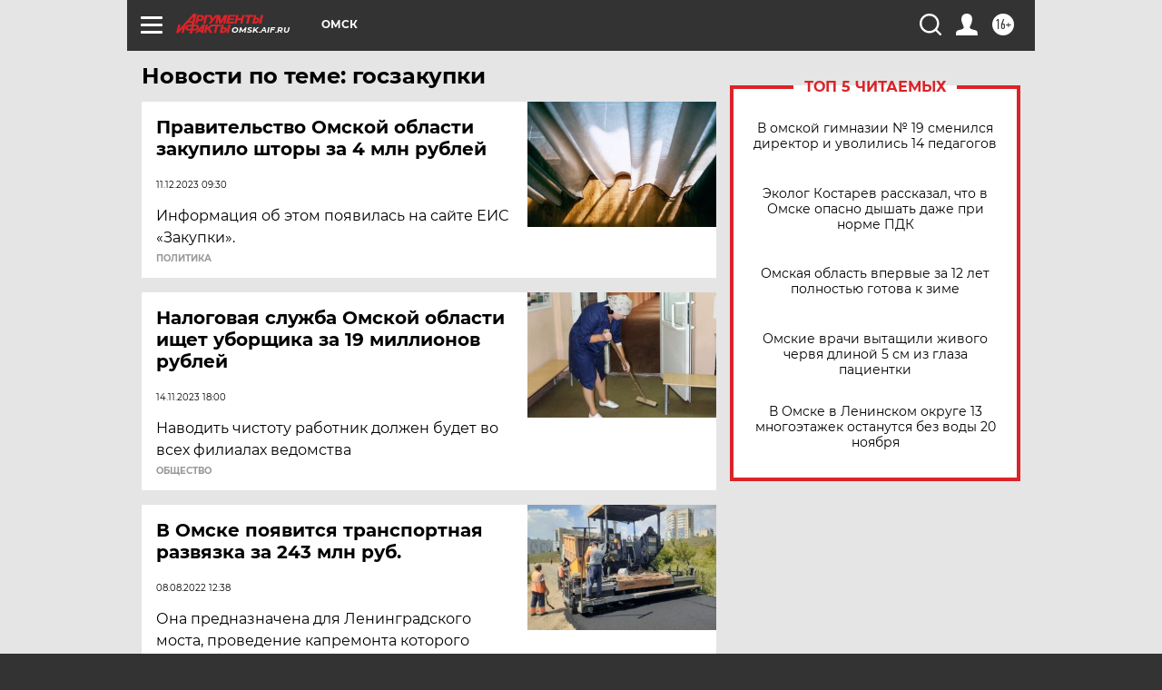

--- FILE ---
content_type: text/html
request_url: https://tns-counter.ru/nc01a**R%3Eundefined*aif_ru/ru/UTF-8/tmsec=aif_ru/416398212***
body_size: -70
content:
BCE97128691946B9X1763264185:BCE97128691946B9X1763264185